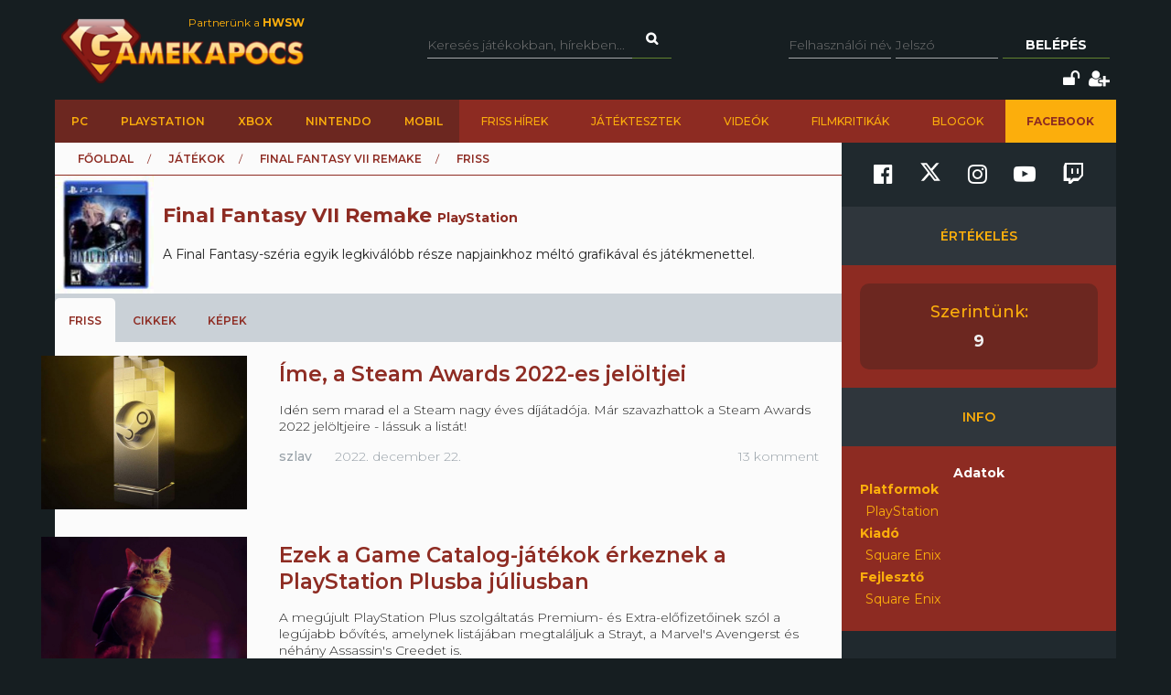

--- FILE ---
content_type: text/html; charset=utf-8
request_url: https://www.gamekapocs.hu/jatek/9360/final_fantasy_vii_remake/index/4
body_size: 12154
content:
<!DOCTYPE html>
<html xmlns="http://www.w3.org/1999/xhtml" xmlns:og="http://ogp.me/ns#" xmlns:fb="https://www.facebook.com/2008/fbml">
        <head>
        <meta http-equiv="content-type" content="text/html; charset=utf-8"/>
        <meta name="facebook-domain-verification" content="0a5xwjb61ybo8hq0ip2qvzdausolg8"/>
        <meta name="viewport" content="width=device-width, initial-scale=1.0">
        <title>4. oldal - Final Fantasy VII Remake (PlayStation) játék | Gamekapocs</title>    <!-- Default Consent Mode config -->
    <script>
        //<![CDATA[
        window.dataLayer = window.dataLayer || [];
        function gtag(){dataLayer.push(arguments);}
        gtag('consent', 'default', {
            'ad_storage': 'granted',
            'analytics_storage': 'granted',
            'functionality_storage': 'granted',
            'personalization_storage': 'granted',
            'security_storage': 'granted',
            'ad_user_data': 'granted',
            'ad_personalization': 'granted',
            'wait_for_update': 1500
        });
        gtag('consent', 'default', {
            'region': ['AT', 'BE', 'BG', 'HR', 'CY', 'CZ', 'DK', 'EE', 'FI', 'FR', 'DE', 'GR', 'HU', 'IS', 'IE', 'IT', 'LV', 'LI', 'LT', 'LU', 'MT', 'NL', 'NO', 'PL', 'PT', 'RO', 'SK', 'SI', 'ES', 'SE', 'GB', 'CH'],
            'ad_storage': 'denied',
            'analytics_storage': 'denied',
            'functionality_storage': 'denied',
            'personalization_storage': 'denied',
            'security_storage': 'denied',
            'ad_user_data': 'denied',
            'ad_personalization': 'denied',
            'wait_for_update': 1500
        });
        gtag('set', 'ads_data_redaction', true);
        gtag('set', 'url_passthrough', false);
        (function(){
            const s={adStorage:{storageName:"ad_storage",serialNumber:0},analyticsStorage:{storageName:"analytics_storage",serialNumber:1},functionalityStorage:{storageName:"functionality_storage",serialNumber:2},personalizationStorage:{storageName:"personalization_storage",serialNumber:3},securityStorage:{storageName:"security_storage",serialNumber:4},adUserData:{storageName:"ad_user_data",serialNumber:5},adPersonalization:{storageName:"ad_personalization",serialNumber:6}};let c=localStorage.getItem("__lxG__consent__v2");if(c){c=JSON.parse(c);if(c&&c.cls_val)c=c.cls_val;if(c)c=c.split("|");if(c&&c.length&&typeof c[14]!==undefined){c=c[14].split("").map(e=>e-0);if(c.length){let t={};Object.values(s).sort((e,t)=>e.serialNumber-t.serialNumber).forEach(e=>{t[e.storageName]=c[e.serialNumber]?"granted":"denied"});gtag("consent","update",t)}}}
            if(Math.random() < 0.05) {if (window.dataLayer && (window.dataLayer.some(e => e[0] === 'js' && e[1] instanceof Date) || window.dataLayer.some(e => e['event'] === 'gtm.js' && e['gtm.start'] == true ))) {document.head.appendChild(document.createElement('img')).src = "//clickiocdn.com/utr/gtag/?sid=245442";}}
        })();
        //]]>
    </script>

    <!-- Clickio Consent Main tag -->
    <script async type="text/javascript" src="//clickiocmp.com/t/consent_245442.js"></script>
        

            <script type="application/bannerData" id="adData">
                                {

                    "url" : "/jatek/9360/final_fantasy_vii_remake/index/4",
                    "id" : "/jatek/9360/final_fantasy_vii_remake/index/4",
                    "uid" : "/jatek/9360/final_fantasy_vii_remake/index/4",
                    "pageType" : "category",
                    "category" : "jatek",                    "adult" : 0,
                    "gSens" : 0,
                    "noads" : 0,
                    "locked" : 0
                 }
            </script>

            <script type="application/javascript" async>
                var debugVersion=Date.now();const admeLocalQueryString=window.location.search,admeLocalUrlParams=new URLSearchParams(admeLocalQueryString),admeLocalDebug=admeLocalUrlParams.has("admeDebug"),admeUrl="https://link.adaptivemedia.hu/adme/extra/adme",admeLink=admeLocalDebug?admeUrl+".js?v="+debugVersion:admeUrl+".min.js",admeElement=document.createElement("script");admeElement.src=admeLink,admeElement.async=true,document.head.appendChild(admeElement),admeElement.onload=()=>{console.log("adme.js loaded")},admeElement.onerror=()=>{console.log("adme.js cannot be loaded")};
            </script>


        <script src="/lib/vendor/components/jquery/jquery.min.js"></script>
        <script>jQuery.noConflict();</script>
        <meta http-equiv="Content-Type" content="text/html; charset=UTF-8" />
<meta http-equiv="Content-Language" content="hu" />
<meta name="description" content="A Final Fantasy-széria egyik legkiválóbb része napjainkhoz méltó grafikával és játékmenettel. - Final Fantasy VII Remake cikk, teszt, bemutató, végigjátszás a Gamekapocs online játékmagazinon" />
<meta name="keywords" content="" />
<script type="text/javascript" src="//ajax.googleapis.com/ajax/libs/prototype/1.7.3.0/prototype.js"></script>
<script type="text/javascript" src="//ajax.googleapis.com/ajax/libs/scriptaculous/1.8.3/scriptaculous.js?load=builder,effects"></script>
<script type="text/javascript" src="/lib/vendor/nolimits4web/swiper/dist/js/swiper.jquery.min.js"></script>
<script type="text/javascript" src="/lib/all.min.js"></script><link href="/rss/jatek/9360" rel="alternate" type="application/rss+xml" title="Final Fantasy VII Remake frissítések a Gamekapocs.hu-n" />
<link href="/css/style.css?20250121" media="screen" rel="stylesheet" type="text/css" />
<link href="https://cdnjs.cloudflare.com/ajax/libs/font-awesome/4.7.0/css/font-awesome.min.css" media="screen" rel="stylesheet" type="text/css" />
<link href="/lib/vendor/nolimits4web/swiper/dist/css/swiper.min.css" media="screen" rel="stylesheet" type="text/css" />
<link href="/rss" rel="alternate" type="application/rss+xml" title="Gamekapocs friss hírek" />
        <meta property="fb:page_id" content="41869382735"/>
        <meta name="robots" content="index, follow, all"/>
                <!-- Google Tag Manager -->
<script>

    window.dataLayer = window.dataLayer || [];
/*
    function gtag(){dataLayer.push(arguments);}

    gtag('consent', 'default', {
        'ad_storage': 'denied',
        'ad_user_data': 'denied',
        'ad_personalization': 'denied',
        'analytics_storage': 'denied',
        'personalization_storage': 'denied',
        'security_storage': 'denied',
        'functionality_storage': 'denied',
    });*/


</script>
<script>(function( w, d, s, l, i ){
        w[ l ] = w[ l ] || [];
        w[ l ].push({ 'gtm.start': new Date().getTime(), event: 'gtm.js' });
        var f = d.getElementsByTagName(s)[ 0 ],
            j = d.createElement(s), dl = l != 'dataLayer' ? '&l=' + l : '';
        j.async = true;
        j.src = 'https://www.googletagmanager.com/gtm.js?id=' + i + dl;
        f.parentNode.insertBefore(j, f);
    })(window, document, 'script', 'dataLayer', 'GTM-PLGWXFZM');</script>
<!-- End Google Tag Manager -->
<script type="text/javascript">


</script>

        <script>
            function copyCurrentLocation(){

                // Copy the text inside the text field
                navigator.clipboard.writeText(window.location);
                document.getElementById('copyCurrentLocation').innerHTML = 'Link másolva!';
                document.getElementById('copyCurrentLocation').classList = [ 'copied' ];
                setTimeout(
                    function(){
                        document.getElementById('copyCurrentLocation').innerHTML = 'Link másolása';
                        document.getElementById('copyCurrentLocation').classList = [];
                    }, 2000);

            }
        </script>

        <style>.talizman-switch{position: relative;display: inline-block;width: 44px;height: 25px;border: 1px solid #ddd;background: #52bb56;overflow: hidden}

        .talizman-switch.talizman-switch-light:not(.talizman-switch-two-state) label{background: #ccc}

        .talizman-switch:not(.talizman-switch-two-state){width: 36px;height: 20px}

        .talizman-switch:not(.talizman-switch-two-state).talizman-switch-to-label{top: 5px}

        .talizman-switch:not(.talizman-switch-two-state) label{width: 50px;height: 25px;position: relative;display: inline-block;-moz-transition: .1s all linear;-ms-transition: .1s all linear;-webkit-transition: .1s all linear;transition: .1s all linear;background: red}

        .talizman-switch:not(.talizman-switch-two-state) label:after{content: "";position: absolute;left: 0;z-index: 2;background: #fff;-moz-transition: .1s all linear;-ms-transition: .1s all linear;-webkit-transition: .1s all linear;transition: .1s all linear;top: 0;width: 17px;height: 20px}

        .talizman-switch:not(.talizman-switch-two-state) input{position: absolute;left: 0;top: 0;width: 100%;height: 100%;z-index: 5;opacity: 0;cursor: pointer}

        .talizman-switch:not(.talizman-switch-two-state) input:hover + label:after{-webkit-box-shadow: 0 2px 15px 0 rgba(0, 0, 0, .2);-moz-box-shadow: 0 2px 15px 0 rgba(0, 0, 0, .2);box-shadow: 0 2px 15px 0 rgba(0, 0, 0, .2)}

        .talizman-switch:not(.talizman-switch-two-state) input:checked + label{-moz-transform: translateX(17px);-ms-transform: translateX(17px);-webkit-transform: translateX(17px);transform: translateX(17px)}

        .talizman-switch:not(.talizman-switch-two-state) input:checked + label:after{left: 0}

        .cookiebar{color: #333;position: fixed;z-index: 2147483644;top: 0;height: 100%;left: 0;width: 100%;background: rgba(0, 0, 0, .6);-moz-transition: 1.5s all cubic-bezier(0.39, 0.575, 0.565, 1);-ms-transition: 1.5s all cubic-bezier(0.39, 0.575, 0.565, 1);-webkit-transition: 1.5s all cubic-bezier(0.39, 0.575, 0.565, 1);transition: 1.5s all cubic-bezier(0.39, 0.575, 0.565, 1)}

        .cookiebar.active{display: block !important;bottom: 0}

        .cookiebar .cookiebar-content{position: absolute;top: 50%;left: 50%;transform: translate(-50%, -50%);width: calc(100% - 16px);max-width: 700px;padding: 30px;background: #fff;border-radius: 8px;box-shadow: 0 30px 60px rgba(0, 0, 0, .3)}

        .cookiebar .cookiebar-content .cookiebar-title{text-align: center;font-size: 32px;font-weight: 300}

        .cookiebar .cookiebar-content .cookiebar-text{text-align: center;padding: 20px 0;border-top: 1px solid #eee;margin-top: 20px;margin-bottom: 20px;border-bottom: 1px solid #eee}

        .cookiebar .cookiebar-content .cookiebar-consent-type-container{display: flex;gap: 15px;padding: 20px 0;border-top: 1px solid #eee;margin-top: 20px;margin-bottom: 20px;border-bottom: 1px solid #eee;flex-direction: column}

        .cookiebar .cookiebar-content .cookiebar-consent-type-container .cookiebar-consent-type.active .cookiebar-consent-type-header .cookiebar-icon{-moz-transform: rotate(90deg);-ms-transform: rotate(90deg);-webkit-transform: rotate(90deg);transform: rotate(90deg)}

        .cookiebar .cookiebar-content .cookiebar-consent-type-container .cookiebar-consent-type .cookiebar-consent-type-header{background: #eee;padding: 10px 15px;border-radius: 5px;display: flex;cursor: pointer}

        .cookiebar .cookiebar-content .cookiebar-consent-type-container .cookiebar-consent-type .cookiebar-consent-type-header .cookiebar-icon{margin-right: 15px;-moz-transition: .1s all linear;-ms-transition: .1s all linear;-webkit-transition: .1s all linear;transition: .1s all linear;font-size: 32px;line-height: .5}

        .cookiebar .cookiebar-content .cookiebar-consent-type-container .cookiebar-consent-type .cookiebar-consent-type-header .cookiebar-consent-type-name{flex-grow: 1}

        .cookiebar .cookiebar-content .cookiebar-consent-type-container .cookiebar-consent-type .cookiebar-consent-type-header .cookiebar-consent-type-switch input{width: 20px;height: 20px;line-height: 0;margin: 0}

        .cookiebar .cookiebar-content .cookiebar-consent-type-container .cookiebar-consent-type .cookiebar-consent-type-header .talizman-switch{top: 3px}

        .cookiebar .cookiebar-content .cookiebar-consent-type-container .cookiebar-consent-type .cookiebar-consent-type-body{display: none;padding: 10px 15px}

        .cookiebar .cookiebar-content .cookiebar-button-container{text-align: center;display: flex;flex-direction: column;gap: 15px}

        .cookiebar .cookiebar-content .cookiebar-button-container .cookiebar-consent-selected-button, .cookiebar .cookiebar-content .cookiebar-button-container .cookiebar-consent-all-button{flex: 1;padding: 15px;border-radius: 5px;background-color: #881b16;color: #fab10d;text-decoration: none;-moz-transition: .1s all linear;-ms-transition: .1s all linear;-webkit-transition: .1s all linear;transition: .1s all linear}

        .cookiebar .cookiebar-content .cookiebar-button-container .cookiebar-consent-selected-button:hover, .cookiebar .cookiebar-content .cookiebar-button-container .cookiebar-consent-selected-button:focus, .cookiebar .cookiebar-content .cookiebar-button-container .cookiebar-consent-all-button:hover, .cookiebar .cookiebar-content .cookiebar-button-container .cookiebar-consent-all-button:focus{background-color: #881b16}

        .cookiebar .cookiebar-content .cookiebar-button-container .cookiebar-consent-back-button, .cookiebar .cookiebar-content .cookiebar-button-container .cookiebar-consent-privacy-button, .cookiebar .cookiebar-content .cookiebar-button-container .cookiebar-consent-edit-button{color: #666;font-size: 14px}

        .cookiebar .cookiebar-content .cookiebar-tab{display: none}

        .cookiebar .cookiebar-content .cookiebar-tab.active{display: block}</style>
    </head>
    <body>
        <!-- Google Tag Manager (noscript) -->
        <noscript>
            <iframe src="https://www.googletagmanager.com/ns.html?id=GTM-PLGWXFZM"
                height="0" width="0" style="display:none;visibility:hidden"></iframe>
        </noscript>
        <!-- End Google Tag Manager (noscript) -->
                <div id="fb-root"></div>
        <script async defer crossorigin="anonymous" src="https://connect.facebook.net/hu_HU/sdk.js#xfbml=1&version=v16.0" nonce="gjAMMIvE"></script>
        <div id="fb-root"></div>
        <div id="container">
                        
            <div id="mainwrapper" class="gk22-main-container">
                <div id="header" class="gk22-header-container slotHeader">
                    <div id="header_content" class="wrapper gk22-header-content">
                        <div id="logo" class="gk22-logo">
                            <a href="/" class="logolink img-logolink"><img src="/media/img/logo_transzparens.png" alt="Gamekapocs" title="Gamekapocs - online superkapocs magazin"/></a>
                            <a href="//www.hwsw.hu" class="nagytestverunk_hwsw gk22-hwsw-logolink" target="_blank">Partnerünk a
                                <strong>HWSW</strong></a>
                        </div>
                        <form id="searchform" action="/kereses/" method="get" class="gk22-search-form">
                            <input type="text" name="q" class="q search-form-text" placeholder="Keresés játékokban, hírekben...">
                            <input type="hidden" name="s" value="default">
                            <a href="#" class="btn fa fa-search search" onclick="$('searchform').submit()"></a>
                        </form>
                            <div id="loginbox" class="gk22-loginbox">
        <div id="loginbox_inner">
            <form action="/jatek/9360/final_fantasy_vii_remake/index/4" method="post" id="loginform">
                <div id="inputfields" class="wrapper gk22-login-form">
                    <input type="text" name="gk_username" value="" class="input gk22-login-input" placeholder="Felhasználói név"/>
                    <input type="password" name="gk_password" value="" class="input gk22-login-input" id="login_password" placeholder="Jelszó"/>
                    <a href="#" class="btn gk22-submit-btn" onclick="$('loginform').submit()">Belépés</a>
                    <input type="submit" style="display: none">
                </div>
                                <div class="gk22-icons">
                    <input class="gk22-hidden-item" type="checkbox" name="autologin" value="1" id="autologin"/>
                    <label class="gk22-hidden-item" for="autologin">Emlékezzen rám</label>
                    <a href="/regisztracio/elfelejtettjelszo" class="fa fa-unlock" title="Elfelejtett jelszó"></a>
                    <a href="/regisztracio" class="fa fa-user-plus" title="Regisztráció"></a>
                </div>
            </form>
        </div>
    </div>
                    </div>
                    <div id="topmenu" class="gk22-topmenu-item">
    <div class="topmenu--container gk22-topmenu-item-container">
        <div class="topmenu--search gk22-topmenu-item-search">
            <a href="#" onclick="Effect.ScrollTo('container', { duration:'0.3', offset:-20 });return false;" class="topmenu--search-logo gk22-fixmenu-logo"></a>
            <form id="fixed-search" class="gk22-search-form" action="/kereses/" method="get">
                <input type="text" name="q" class="q search-form-text" value="Keress a kedvenc játékodra itt" onclick="if (this.value=='Keress a kedvenc játékodra itt'){this.value=''
}" onblur="if (this.value==''){this.value='Keress a kedvenc játékodra itt'
}">
                <input type="hidden" name="s" value="sticky">
                <a href="javascript:;" class="fa fa-search search" onclick="if($('fixed-search').q.value != '' &amp;&amp; $('fixed-search').q.value!='Keress a kedvenc játékodra itt'){$('fixed-search').submit();
}return false;"></a>
            </form>
        </div>
        <ul class="topmenu topmenu--platforms gk22-topmenu-main-items">
            <li><a class="" href="/PC" onclick="ga('send', 'event', 'felso menu', 'platformok', 'PC');">PC</a></li>
            <li><a class="" href="/ps" onclick="ga('send', 'event', 'felso menu', 'platformok', 'PlayStation (gyűjtő)');">PlayStation</a></li>
            <li><a class="" href="/xbox" onclick="ga('send', 'event', 'felso menu', 'platformok', 'Xbox (gyűjtő)');">Xbox</a></li>
            <li><a class="" href="/nintendo" onclick="ga('send', 'event', 'felso menu', 'platformok', 'Nintendo (gyűjtő)');">Nintendo</a></li>
            <li><a class="" href="/Mobil" onclick="ga('send', 'event', 'felso menu', 'platformok', 'Mobil');">Mobil</a></li>
        </ul>
        <ul class="topmenu topmenu--site gk22-topmenu-submain-items">
            <li><a href="/hirek" onclick="ga('send', 'event', 'felso menu', 'Friss hirek');">Friss hírek</a></li>
            <li><a href="/cikkek" onclick="ga('send', 'event', 'felso menu', 'Játéktesztek');">Játéktesztek</a></li>
            <li><a href="/videok" onclick="ga('send', 'event', 'felso menu', 'Videók');">Videók</a></li>
            <li><a href="/cooltura" onclick="ga('send', 'event', 'felso menu', 'Filmkritikák');">Filmkritikák</a></li>
            <li><a href="/kozosseg/blogok" onclick="ga('send', 'event', 'felso menu', 'Blogok');">Blogok</a></li>
                            <li class="gk22-active-item"><a href="https://www.facebook.com/gamekapocs" onclick="ga('send', 'event', 'felso menu', '<strong>Facebook</strong>');"><strong>Facebook</strong></a></li>
                    </ul>
    </div>
</div>
                    <div class="gk22-mobile-menu">
    <a href="/" class="topmenu--search-logo gk22-fixmenu-logo">Gamekapocs főoldal</a>

    <a href="javascript:void(0);" class="gk22-hamburger-icon" onclick="myFunction(1)">
        <i class="fa fa-bars"></i>
    </a>
    <a href="javascript:void(0);" class="gk22-profile-icon" onclick="myFunction()">
        <i class="fa fa-user"></i>
    </a>

    <div class="gk22-clear"></div>

    <ul id="gk22-mobile-menu-items">
        <li>
            <form id="mobile-search" class="gk22-search-form" action="/kereses/" method="get">
                <input type="text" name="q" class="q search-form-text" value="Keress a kedvenc játékodra itt" onclick="if (this.value=='Keress a kedvenc játékodra itt'){this.value=''    }" onblur="if (this.value==''){this.value='Keress a kedvenc játékodra itt'    }">
                <input type="hidden" name="s" value="sticky">
                <a href="javascript:;" class="fa fa-search search" onclick="if($('mobile-search').q.value != '' &amp;&amp; $('mobile-search').q.value!='Keress a kedvenc játékodra itt'){$('mobile-search').submit();    }return false;"></a>
            </form>
        </li>
        <li><a class="" href="/PC" onclick="ga('send', 'event', 'felso menu', 'platformok', 'PC');">PC</a></li>
        <li><a class="" href="/ps" onclick="ga('send', 'event', 'felso menu', 'platformok', 'PlayStation (gyűjtő)');">PlayStation</a></li>
        <li><a class="" href="/xbox" onclick="ga('send', 'event', 'felso menu', 'platformok', 'Xbox (gyűjtő)');">Xbox</a></li>
        <li><a class="" href="/nintendo" onclick="ga('send', 'event', 'felso menu', 'platformok', 'Nintendo (gyűjtő)');">Nintendo</a></li>
        <li><a class="" href="/Mobil" onclick="ga('send', 'event', 'felso menu', 'platformok', 'Mobil');">Mobil</a></li>
        <li><a href="/hirek" onclick="ga('send', 'event', 'felso menu', 'Friss hirek');">Friss hírek</a></li>
        <li><a href="/cikkek" onclick="ga('send', 'event', 'felso menu', 'Játéktesztek');">Játéktesztek</a></li>
        <li><a href="/videok" onclick="ga('send', 'event', 'felso menu', 'Videók');">Videók</a></li>
        <li><a href="/cooltura" onclick="ga('send', 'event', 'felso menu', 'Filmkritikák');">Filmkritikák</a></li>
        <li><a href="/kozosseg/blogok" onclick="ga('send', 'event', 'felso menu', 'Blogok');">Blogok</a></li>
                    <li><a href="https://www.facebook.com/gamekapocs" onclick="ga('send', 'event', 'felso menu', '<strong>Facebook</strong>');"><strong>Facebook</strong></a></li>
            </ul>
    <div id="gk22-mobile-profile">

                    <div id="loginbox" class="gk22-loginbox">
                <div id="loginbox_inner">
                    <form action="/jatek/9360/final_fantasy_vii_remake/index/4" method="post" id="loginformmobile">
                        <div class="wrapper gk22-login-form gk22-login-form-mobile">
                            <input type="text" name="gk_username" value="" class="input gk22-login-input" placeholder="Felhasználói név"/>
                            <input type="password" name="gk_password" value="" class="input gk22-login-input" id="login_password" placeholder="Jelszó"/>
                            <a href="#" class="btn gk22-submit-btn" onclick="$('loginformmobile').submit()"><i class="fa fa-check"></i></a>
                            <input type="submit" style="display: none">
                        </div>
                                                <div class="gk22-icons">
                            <input class="gk22-hidden-item" type="checkbox" name="autologin" value="1" id="autologin"/>
                            <label class="gk22-hidden-item" for="autologin">Emlékezzen rám</label>
                            <a href="/regisztracio/elfelejtettjelszo" class="fa fa-unlock" title="Elfelejtett jelszó"></a>
                            <a href="/regisztracio" class="fa fa-user-plus" title="Regisztráció"></a>
                        </div>
                    </form>
                </div>
            </div>
        
    </div>

    <script>
        function myFunction( element = 0 ){
            let menu = document.getElementById("gk22-mobile-menu-items");
            let profile = document.getElementById("gk22-mobile-profile");

            if( element === 1 ){

                profile.style[ 'max-height' ] = "0";
                if( menu.style[ 'max-height' ] === "500px" ){
                    menu.style[ 'max-height' ] = "0";
                }
                else{
                    menu.style[ 'max-height' ] = "500px";
                }
            }
            else{

                menu.style[ 'max-height' ] = "0";
                if( profile.style[ 'max-height' ] === "500px" ){
                    profile.style[ 'max-height' ] = "0";
                }
                else{
                    profile.style[ 'max-height' ] = "500px";
                }
            }
        }
    </script>

    <div class="gk22-clear"></div>
</div>

                </div>
                <div id="contentwrapper">
                                                            <div id="gamekapocs.hu_leaderboard_superleaderboard_billboard_pushdown"></div>
                    
                    <div class="w960 gk22-content-container gk22-main-container">
    <div id="content" class="gk22-main-content gk22-blog-content slotDoubleColumn">
        <div id="breadcrumb" class="gk22-breadcrumb-menu">
            <ul>
                <li><a href="/">Főoldal</a></li>
                <li><a href="/cikkek">Játékok</a></li>
                <li><a href="/jatek/9360/final_fantasy_vii_remake">Final Fantasy VII Remake</a></li>
                <li>Friss</li>
            </ul>
        </div>
        <div id="game_header">
            <div class="wrapper">
                <div id="boxshot"><a href="/jatek/9360/final_fantasy_vii_remake"><img title="Final Fantasy VII Remake" alt="" src="/media/boxshots/9/9360.jpg"></a></div>
                <div id="info">
                    <h1>Final Fantasy VII Remake <span class="platform">PlayStation</span></h1>
                    <div id="description">
                        A Final Fantasy-széria egyik legkiválóbb része napjainkhoz méltó grafikával és játékmenettel.                                          </div>
                </div>
            </div>
        </div>
        <div id="tabmenu">
            <ul>
                                <li class="selected">
                    <a href="/jatek/9360/final_fantasy_vii_remake/friss">Friss</a><div></div>
                </li>
                                <li>
                    <a href="/jatek/9360/final_fantasy_vii_remake/cikkek">Cikkek</a><div></div>
                </li>
                                <li>
                    <a href="/jatek/9360/final_fantasy_vii_remake/galeria">K&eacute;pek</a><div></div>
                </li>
                            </ul>
        </div>
    <div id="activity_feed" class="gk22-activity-feed slotDoubleColumn">
        <div style="display:none">1671721200</div>
        <div class="activity big icon_news activity_gkposts gk22-activity-big-icon-news">
            <div class="picture gk22-article-img"><a href="/hir/77471/ime_a_steam_awards_2022_es_jeloltjei"><img title="Íme, a Steam Awards 2022-es jelöltjei" alt="" src="/media/hirek/S/steamawards_600.jpg"></a></div>            <div class="right gk22-text">
                <h2><a href="/hir/77471/ime_a_steam_awards_2022_es_jeloltjei">Íme, a Steam Awards 2022-es jelöltjei</a></h2>
                <div class="lead gk22-lead">
                    Idén sem marad el a Steam nagy éves díjátadója. Már szavazhattok a Steam Awards 2022 jelöltjeire - lássuk a listát!                    <ul class="info gk22-info">
                    <li class="nick gk22-nick"><a href="/tag/szlav">szlav</a></li>
                    <li class="timestamp">2022. december 22.</li>
                                        <li class="komment"><a href="/hir/77471/ime_a_steam_awards_2022_es_jeloltjei#comments">13 komment</a></li>
                                        </ul>
                </div>
            </div>
        </div>
        <div style="display:none">1657732800</div>
        <div class="activity big icon_news activity_gkposts gk22-activity-big-icon-news">
            <div class="picture gk22-article-img"><a href="/hir/75782/ezek_a_game_catalog_jatekok_erkeznek_a_playstation_plusba_juliusban"><img title="Ezek a Game Catalog-játékok érkeznek a PlayStation Plusba júliusban" alt="" src="/media/hirek/S/stray_600.jpg"></a></div>            <div class="right gk22-text">
                <h2><a href="/hir/75782/ezek_a_game_catalog_jatekok_erkeznek_a_playstation_plusba_juliusban">Ezek a Game Catalog-játékok érkeznek a PlayStation Plusba júliusban</a></h2>
                <div class="lead gk22-lead">
                    A megújult PlayStation Plus szolgáltatás Premium- és Extra-előfizetőinek szól a legújabb bővítés, amelynek listájában megtaláljuk a Strayt, a Marvel's Avengerst és néhány Assassin's Creedet is.                    <ul class="info gk22-info">
                    <li class="nick gk22-nick"><a href="/tag/gorien">gorien</a></li>
                    <li class="timestamp">2022. július 13.</li>
                                        <li class="komment"><a href="/hir/75782/ezek_a_game_catalog_jatekok_erkeznek_a_playstation_plusba_juliusban#comments">4 komment</a></li>
                                        </ul>
                </div>
            </div>
        </div>
        <div style="display:none">1657279569</div>
        <div class="activity big icon_news activity_gkposts gk22-activity-big-icon-news">
            <div class="picture gk22-article-img"><a href="/hir/75735/kiszivarogtak_a_ps_plus_extra_es_premium_juliusi_jatekai"><img title="Kiszivárogtak a PS Plus Extra és Premium júliusi játékai" alt="" src="/media/hirek/P/psplus_600.jpg"></a></div>            <div class="right gk22-text">
                <h2><a href="/hir/75735/kiszivarogtak_a_ps_plus_extra_es_premium_juliusi_jatekai">Kiszivárogtak a PS Plus Extra és Premium júliusi játékai</a></h2>
                <div class="lead gk22-lead">
                    A ResetEra fórumon bukkant fel egy lista, amely állítólag azon játékokat tartalmazza, melyek júliusban bekerülnek a PS Plus Extra- és a PS Plus Premium-előfizetések játékkönyvtárába.                    <ul class="info gk22-info">
                    <li class="nick gk22-nick"><a href="/tag/rangerfox">RangerFox</a></li>
                    <li class="timestamp">2022. július  8.</li>
                                        <li class="komment"><a href="/hir/75735/kiszivarogtak_a_ps_plus_extra_es_premium_juliusi_jatekai#comments">11 komment</a></li>
                                        </ul>
                </div>
            </div>
        </div>
        <div style="display:none">1655451568</div>
        <div class="activity big icon_news activity_gkposts gk22-activity-big-icon-news">
            <div class="picture gk22-article-img"><a href="/hir/75515/crisis_core_ever_crisis_es_mas_finomsagok_a_final_fantasy_vii_streamjerol"><img title="Crisis Core, Ever Crisis és más finomságok a Final Fantasy VII streamjéről" alt="" src="/media/hirek/F/finalfantasy7remake_uj_600.jpg"></a></div>            <div class="right gk22-text">
                <h2><a href="/hir/75515/crisis_core_ever_crisis_es_mas_finomsagok_a_final_fantasy_vii_streamjerol">Crisis Core, Ever Crisis és más finomságok a Final Fantasy VII streamjéről</a></h2>
                <div class="lead gk22-lead">
                    Nem volt túl hosszú a Final Fantasy VII huszonötödik születésnapját ünneplő adás, a Square Enix azonban egyetlen pillanatot sem vesztegetett el. Lássuk a bejelentéseket!                    <ul class="info gk22-info">
                    <li class="nick gk22-nick"><a href="/tag/szlav">szlav</a></li>
                    <li class="timestamp">2022. június 17.</li>
                                        <li class="komment"><a href="/hir/75515/crisis_core_ever_crisis_es_mas_finomsagok_a_final_fantasy_vii_streamjerol#comments">nincs még komment</a></li>
                                        </ul>
                </div>
            </div>
        </div>
        <div style="display:none">1655447421</div>
        <div class="activity big icon_news activity_gkposts gk22-activity-big-icon-news">
            <div class="picture gk22-article-img"><a href="/hir/75513/bemutatkozott_a_final_fantasy_vii_remake_folytatasa"><img title="Bemutatkozott a Final Fantasy VII Remake folytatása" alt="" src="/media/hirek/F/finalfantasy7remake_600.jpg"></a></div>            <div class="right gk22-text">
                <h2><a href="/hir/75513/bemutatkozott_a_final_fantasy_vii_remake_folytatasa">Bemutatkozott a Final Fantasy VII Remake folytatása</a></h2>
                <div class="lead gk22-lead">
                    Hosszas várakozást követően végre bemutatkozott a Final Fantasy VII Remake második nagy felvonása, a Final Fantasy VII Rebirth. Már azt is tudjuk, hogy mikor folytathatjuk Cloud legendás kalandját.                    <ul class="info gk22-info">
                    <li class="nick gk22-nick"><a href="/tag/szlav">szlav</a></li>
                    <li class="timestamp">2022. június 17.</li>
                                        <li class="komment"><a href="/hir/75513/bemutatkozott_a_final_fantasy_vii_remake_folytatasa#comments">2 komment</a></li>
                                        </ul>
                </div>
            </div>
        </div>
        <div style="display:none">1654931040</div>
        <div class="activity big icon_news activity_gkposts gk22-activity-big-icon-news">
            <div class="picture gk22-article-img"><a href="/hir/75420/jovo_heten_tartjak_a_final_fantasy_vii_szulinapi_streamjet"><img title="Jövő héten tartják a Final Fantasy VII szülinapi streamjét" alt="" src="/media/hirek/F/finalfantasy7remake_600.jpg"></a></div>            <div class="right gk22-text">
                <h2><a href="/hir/75420/jovo_heten_tartjak_a_final_fantasy_vii_szulinapi_streamjet">Jövő héten tartják a Final Fantasy VII szülinapi streamjét</a></h2>
                <div class="lead gk22-lead">
                    Ahogy arra már utaltak a készítők, júniusban hallunk majd a Final Fantasy VII felől is, a minap pedig pontosítottak a várható eseményeken: jövő héten tartanak majd egy szülinapi streamet a játéknak.                    <ul class="info gk22-info">
                    <li class="nick gk22-nick"><a href="/tag/fojesz">fojesz</a></li>
                    <li class="timestamp">2022. június 11.</li>
                                        <li class="komment"><a href="/hir/75420/jovo_heten_tartjak_a_final_fantasy_vii_szulinapi_streamjet#comments">nincs még komment</a></li>
                                        </ul>
                </div>
            </div>
        </div>
        <div style="display:none">1652887020</div>
        <div class="activity big icon_news activity_gkposts gk22-activity-big-icon-news">
            <div class="picture gk22-article-img"><a href="/hir/75131/juniusban_a_final_fantasy_vii_kapcsan_is_kapunk_hireket"><img title="Júniusban a Final Fantasy VII kapcsán is kapunk híreket" alt="" src="/media/hirek/F/finalfantasy7remake_600.jpg"></a></div>            <div class="right gk22-text">
                <h2><a href="/hir/75131/juniusban_a_final_fantasy_vii_kapcsan_is_kapunk_hireket">Júniusban a Final Fantasy VII kapcsán is kapunk híreket</a></h2>
                <div class="lead gk22-lead">
                    Miközben a Final Fantasy XVI következő kedvcsinálójára várunk, ne feledkezzünk meg arról, hogy a Square Enix gőzerővel hegeszti a Final Fantasy VII Remake második részét is - ki tudja, talán ez is bemutatkozik hamarosan!                    <ul class="info gk22-info">
                    <li class="nick gk22-nick"><a href="/tag/fojesz">fojesz</a></li>
                    <li class="timestamp">2022. május 18.</li>
                                        <li class="komment"><a href="/hir/75131/juniusban_a_final_fantasy_vii_kapcsan_is_kapunk_hireket#comments">2 komment</a></li>
                                        </ul>
                </div>
            </div>
        </div>
        <div style="display:none">1652453700</div>
        <div class="activity big icon_news activity_gkposts gk22-activity-big-icon-news">
            <div class="picture gk22-article-img"><a href="/hir/75081/a_final_fantasy_xiv_segitette_ki_a_square_enix_beveteleit"><img title="A Final Fantasy XIV segítette ki a Square Enix bevételeit" alt="" src="/media/hirek/F/finalfantasyxiv_endwalker_600.jpg"></a></div>            <div class="right gk22-text">
                <h2><a href="/hir/75081/a_final_fantasy_xiv_segitette_ki_a_square_enix_beveteleit">A Final Fantasy XIV segítette ki a Square Enix bevételeit</a></h2>
                <div class="lead gk22-lead">
                    A Square Enix is nyilvánosságra hozta az elmúlt évet érintő pénzügyi jelentését, amelyből az derül ki, hogy míg a Final Fantasy XIV szárnyalt, más játékainak eladásai hanyatlottak.                    <ul class="info gk22-info">
                    <li class="nick gk22-nick"><a href="/tag/gorien">gorien</a></li>
                    <li class="timestamp">2022. május 13.</li>
                                        <li class="komment"><a href="/hir/75081/a_final_fantasy_xiv_segitette_ki_a_square_enix_beveteleit#comments">nincs még komment</a></li>
                                        </ul>
                </div>
            </div>
        </div>
        <div style="display:none">1643702400</div>
        <div class="activity big icon_news activity_gkposts gk22-activity-big-icon-news">
            <div class="picture gk22-article-img"><a href="/hir/74021/iden_ujra_hallunk_a_final_fantasy_vii_remake_felol"><img title="Idén újra hallunk a Final Fantasy VII Remake felől" alt="" src="/media/hirek/F/finalfantasyvii_remake_boxart.jpg"></a></div>            <div class="right gk22-text">
                <h2><a href="/hir/74021/iden_ujra_hallunk_a_final_fantasy_vii_remake_felol">Idén újra hallunk a Final Fantasy VII Remake felől</a></h2>
                <div class="lead gk22-lead">
                    Idén ünnepli a Square Enix a Final Fantasy VII huszonötödik születésnapját, az ennek apropóján tartott livestream alapján pedig a terv az, hogy az év folyamán a remake második részét is bemutatják majd.                    <ul class="info gk22-info">
                    <li class="nick gk22-nick"><a href="/tag/fojesz">fojesz</a></li>
                    <li class="timestamp">2022. február  1.</li>
                                        <li class="komment"><a href="/hir/74021/iden_ujra_hallunk_a_final_fantasy_vii_remake_felol#comments">4 komment</a></li>
                                        </ul>
                </div>
            </div>
        </div>
        <div style="display:none">1639993620</div>
        <div class="activity big icon_news activity_gkposts gk22-activity-big-icon-news">
            <div class="picture gk22-article-img"><a href="/hir/73668/final_fantasy_vii_frissitheto_lesz_a_ps_plus_valtozat"><img title="Final Fantasy VII - frissíthető lesz a PS Plus-változat" alt="" src="/media/hirek/F/finalfantasyviiremake_ujabb2.jpg"></a></div>            <div class="right gk22-text">
                <h2><a href="/hir/73668/final_fantasy_vii_frissitheto_lesz_a_ps_plus_valtozat">Final Fantasy VII - frissíthető lesz a PS Plus-változat</a></h2>
                <div class="lead gk22-lead">
                    Noha márciusban a Final Fantasy VII Remake-et is hozzácsapták a PlayStation Plus játékaihoz, a játékosoknak szomorúan kellett tudomásul venniük, hogy az ingyenes letöltéssel élők nem frissíthetik a címet a next-gen verzióra. A héten ez megváltozik.                    <ul class="info gk22-info">
                    <li class="nick gk22-nick"><a href="/tag/fojesz">fojesz</a></li>
                    <li class="timestamp">2021. december 20.</li>
                                        <li class="komment"><a href="/hir/73668/final_fantasy_vii_frissitheto_lesz_a_ps_plus_valtozat#comments">6 komment</a></li>
                                        </ul>
                </div>
            </div>
        </div>
    </div>

<div class="pagination">
    <ul>
	<li class="left">
<a href="/jatek/9360/final_fantasy_vii_remake/index/3">
<i class='fa fa-caret-left'></i>
</a>
	</li>

	<li class="">
<a href="/jatek/9360/final_fantasy_vii_remake/index/1">
1
</a>
	</li>

	<li class="">
<a href="/jatek/9360/final_fantasy_vii_remake/index/2">
2
</a>
	</li>

	<li class="">
<a href="/jatek/9360/final_fantasy_vii_remake/index/3">
3
</a>
	</li>

	<li class="selected">

4

	</li>

	<li class="">
<a href="/jatek/9360/final_fantasy_vii_remake/index/5">
5
</a>
	</li>

	<li class="">
<a href="/jatek/9360/final_fantasy_vii_remake/index/6">
6
</a>
	</li>

	<li class="">
<a href="/jatek/9360/final_fantasy_vii_remake/index/7">
7
</a>
	</li>

	<li class="">
<a href="/jatek/9360/final_fantasy_vii_remake/index/8">
8
</a>
	</li>

	<li class="">
<a href="/jatek/9360/final_fantasy_vii_remake/index/9">
9
</a>
	</li>

	<li class="">
<a href="/jatek/9360/final_fantasy_vii_remake/index/10">
10
</a>
	</li>

	<li class="right">
<a href="/jatek/9360/final_fantasy_vii_remake/index/5">
<i class='fa fa-caret-right'></i>
</a>
	</li>

    </ul>
    <div class="clear"></div>
</div>

        <div class="bottom-social-media-block">
            <div class="social-media-text-block">
                Kövess minket social media felületeinken is!
            </div>
            <div class="social-media-icon-block">
                <div class="social-media-icon-grid">
                    <a href="https://www.facebook.com/gamekapocs" target="_blank"><svg xmlns="http://www.w3.org/2000/svg" viewBox="0 0 512 512"><path d="M504 256C504 119 393 8 256 8S8 119 8 256c0 123.78 90.69 226.38 209.25 245V327.69h-63V256h63v-54.64c0-62.15 37-96.48 93.67-96.48 27.14 0 55.52 4.84 55.52 4.84v61h-31.28c-30.8 0-40.41 19.12-40.41 38.73V256h68.78l-11 71.69h-57.78V501C413.31 482.38 504 379.78 504 256z"/></svg></a>
                    <a href="https://www.twitter.com/Gamekapocs" target="_blank"><svg xmlns="http://www.w3.org/2000/svg" viewBox="0 0 512 512"><!--! Font Awesome Pro 6.4.2 by @fontawesome - https://fontawesome.com License - https://fontawesome.com/license (Commercial License) Copyright 2023 Fonticons, Inc. --><path d="M389.2 48h70.6L305.6 224.2 487 464H345L233.7 318.6 106.5 464H35.8L200.7 275.5 26.8 48H172.4L272.9 180.9 389.2 48zM364.4 421.8h39.1L151.1 88h-42L364.4 421.8z"/></svg></a>
                    <a href="https://www.instagram.com/gamekapocs_insta" target="_blank"><i class="fa fa-instagram"></i></a>
                    <a href="https://www.youtube.com/@gamekapocs" target="_blank"><i class="fa fa-youtube-play"></i></a>
                    <a href="https://www.twitch.tv/gamekapocs" target="_blank"><i class="fa fa-twitch"></i></a>
                </div>
            </div>
        </div>
        </div>

<div id="sidebar" class="gk22-sidebar slotSingleColumn">
    	<div class="block" style="">
        <div class="sidebar-social-media-block">
            <a href="https://www.facebook.com/gamekapocs" target="_blank"><i class="fa fa-facebook-official"></i></a>
            <a href="https://www.twitter.com/Gamekapocs" target="_blank"><svg xmlns="http://www.w3.org/2000/svg" viewBox="0 0 512 512"><!--! Font Awesome Pro 6.4.2 by @fontawesome - https://fontawesome.com License - https://fontawesome.com/license (Commercial License) Copyright 2023 Fonticons, Inc. --><path d="M389.2 48h70.6L305.6 224.2 487 464H345L233.7 318.6 106.5 464H35.8L200.7 275.5 26.8 48H172.4L272.9 180.9 389.2 48zM364.4 421.8h39.1L151.1 88h-42L364.4 421.8z"/></svg></a>
            <a href="https://www.instagram.com/gamekapocs_insta" target="_blank"><i class="fa fa-instagram"></i></a>
            <a href="https://www.youtube.com/@gamekapocs" target="_blank"><i class="fa fa-youtube-play"></i></a>
            <a href="https://www.twitch.tv/gamekapocs" target="_blank"><i class="fa fa-twitch"></i></a>
        </div>
        
	</div>

	<div class="block red bottomradius" style="">
<div class="title_red">Értékelés</div>
<div id="scores">
    <div class="wrapper">
	<div id="score_gk">
	    <h2 class="">Szerintünk:</h2>
	    <div class="number">9</div>
	</div>
    </div>
</div>
<div class="title_red">Info</div>
    <div id="gamestat">
	<div class="wrapper">
	    <div class="info">
	    <div class="whitetitle">Adatok</div>
			    <dl>
		<dt>Platformok</dt>
		<dd>PlayStation</dd>
	    </dl>
			    <dl>
		<dt>Kiadó</dt>
		<dd>Square Enix</dd>
	    </dl>
	    <dl class="padbottom">
		<dt>Fejlesztő</dt>
		<dd>Square Enix</dd>
	    </dl>
	</div>
    </div>
</div>

	</div>

	<div class="block" style="">


	</div>



</div>

<div class="clear"></div>
</div>

                </div>
            </div>
            <div id="footer" class="gk22-footer">
                <div id="quick_links" class="gk22-quick-links">
    <ul class="main_ul gk22-main-ul">
    <li class="ql_block gk22-ql-block"><div class="ql_navigation">Navigáció</div>
        <ul class="gk22-ql-block-item">
        <li><a href="/hirek">Hírek</a></li>
        <li><a href="/cikkek">Játéktesztek</a></li>
        <li><a href="/cooltura/friss">Filmajánlók</a></li>
        <li><a href="/tagok">Felhasználók</a></li>
        <li><a href="/cikkek/archivum/a">Cikkek A-Z</a></li>
        <li><a href="/jatekok">Játékok A-Z</a></li>
        </ul>
    </li>
    <li class="ql_block gk22-ql-block"><div class="ql_platforms">Platformok</div>
        <ul class="gk22-ql-block-item">
        <li><a href="/PC">PC</a></li>
        <li><a href="/ps">PlayStation</a></li>
        <li><a href="/xbox">Xbox</a></li>
        <li><a href="/nintendo">Nintendo</a></li>
        <li><a href="/Mobil">Mobil</a></li>
        </ul>
    </li>
    <li class="ql_block gk22-ql-block"><div class="ql_network">Network</div>
        <ul class="gk22-ql-block-item">
        <li><a href="//www.hwsw.hu" target="_blank">HWSW</a></li>
        <li><a href="//www.hup.hu" target="_blank">HUP</a></li>
        <li><a href="//www.facebook.com/gamekapocs" target="_blank">Facebook csoport</a></li>
        <li><a href="//www.konzolstudio.hu" target="_blank">Konzol Stúdió</a></li>
        </ul>
    </li>
    <li class="ql_block gk22-ql-block ql_last"><div class="ql_services">Szolgáltatások</div>
        <ul class="gk22-ql-block-item">
        <li><a href="/segitseg">Segítség</a></li>
        <li><a href="/rss" class="rss">RSS</a></li>
        </ul>
    </li>
    </ul>
</div>

<div class="blue_links gk22-blue-links">
    <a href="/impresszum">Impresszum</a>
    <a href="/szabalyzatok">GYIK & Szabályzatok</a>
    <a href="/adatvedelem">Adatvédelem</a>
    <a href="mailto:hibabejelentes@gamekapocs.hu">Hibabejelentés</a>
    <a href="mailto:lengyel.zoltan@esport1.hu">Hirdetőknek</a>
    <!-- <a href="https://www.gamekapocs.hu/media/gamekapocs_medaajanlat_25.pdf" target="_blank"> Médiaajánlat / Media Kit</a>-->
</div>

<div class="disclaimer gk22-disclaimer">
    <div class="inner">
    <div id="gmedia"><a href="//www.gmedia.hu/" target="_blank" title="Gmedia prémium hirdetési hálózat"></a></div>
    2000-2026 &copy; Gamekapocs - Minden jog fenntartva!<br />
    Az oldalon publikált összes cikk, kép, egyéb tartalom a Gamekapocs.hu tulajdona,<br />
    felhasználásuk csak az eredeti forrás pontos, látható megjelölésével történhet!
    </div>
</div>
            </div>
        </div>

                
                <script type="text/javascript">
            delete Object.prototype.toJSON;
            delete Array.prototype.toJSON;
            delete Hash.prototype.toJSON;
            delete String.prototype.toJSON;
        </script>

        <div id="gallery-fullscreen">
            <div class="fullscreen-swiper-container-outer"></div>
        </div>

        
        <script type="application/ld+json">
            {
                "@context": "http://schema.org",
                "@type": "Organization",
                "url": "https://www.gamekapocs.hu",
    "logo": "https://www.gamekapocs.hu/media/img/logo_transzparens.png",
    "sameAs" : [
        "https://www.facebook.com/gamekapocs",
        "https://www.twitter.com/gamekapocs"
    ]
}


        </script>
        <script type="application/ld+json">
            {
                "@context": "http://schema.org",
                "@type": "WebSite",
                "url": "https://www.gamekapocs.hu",
    "potentialAction": {
        "@type": "SearchAction",
        "target": "https://www.gamekapocs.hu/kereses?q={search_term_string}&s=default",
        "query-input": "required name=search_term_string"
    }
}


        </script>
                <script>


            const pSBC = ( p, c0, c1, l ) => {
                let r, g, b, P, f, t, h, i = parseInt, m = Math.round, a = typeof (c1) == "string";
                if( typeof (p) != "number" || p < -1 || p > 1 || typeof (c0) != "string" || (c0[ 0 ] != 'r' && c0[ 0 ] != '#') || (c1 && !a) ){
                    return null;
                }
                if( !this.pSBCr ){
                    this.pSBCr = ( d ) => {
                        let n = d.length, x = {};
                        if( n > 9 ){
                            [ r, g, b, a ] = d = d.split(","), n = d.length;
                            if( n < 3 || n > 4 ){
                                return null;
                            }
                            x.r = i(r[ 3 ] == "a" ? r.slice(5) : r.slice(4)), x.g = i(g), x.b = i(b), x.a = a ? parseFloat(a) : -1
                        }
                        else{
                            if( n == 8 || n == 6 || n < 4 ){
                                return null;
                            }
                            if( n < 6 ){
                                d = "#" + d[ 1 ] + d[ 1 ] + d[ 2 ] + d[ 2 ] + d[ 3 ] + d[ 3 ] + (n > 4 ? d[ 4 ] + d[ 4 ] : "");
                            }
                            d = i(d.slice(1), 16);
                            if( n == 9 || n == 5 ){
                                x.r = d >> 24 & 255, x.g = d >> 16 & 255, x.b = d >> 8 & 255, x.a = m((d & 255) / 0.255) / 1000;
                            }
                            else{
                                x.r = d >> 16, x.g = d >> 8 & 255, x.b = d & 255, x.a = -1
                            }
                        }
                        return x
                    };
                }
                h = c0.length > 9, h = a ? c1.length > 9 ? true : c1 == "c" ? !h : false : h, f = this.pSBCr(c0), P = p < 0, t = c1 && c1 != "c" ? this.pSBCr(c1) : P ? {
                    r: 0,
                    g: 0,
                    b: 0,
                    a: -1
                } : { r: 255, g: 255, b: 255, a: -1 }, p = P ? p * -1 : p, P = 1 - p;
                if( !f || !t ){
                    return null;
                }
                if( l ){
                    r = m(P * f.r + p * t.r), g = m(P * f.g + p * t.g), b = m(P * f.b + p * t.b);
                }
                else{
                    r = m((P * f.r ** 2 + p * t.r ** 2) ** 0.5), g = m((P * f.g ** 2 + p * t.g ** 2) ** 0.5), b = m((P * f.b ** 2 + p * t.b ** 2) ** 0.5);
                }
                a = f.a, t = t.a, f = a >= 0 || t >= 0, a = f ? a < 0 ? t : t < 0 ? a : a * P + t * p : 0;
                if( h ){
                    return "rgb" + (f ? "a(" : "(") + r + "," + g + "," + b + (f ? "," + m(a * 1000) / 1000 : "") + ")";
                }
                else{
                    return "#" + (4294967296 + r * 16777216 + g * 65536 + b * 256 + (f ? m(a * 255) : 0)).toString(16).slice(1, f ? undefined : -2)
                }
            }

            jQuery(document).find('a').mouseenter(function( e ){
                jQuery(this).css('color', pSBC(-0.6, jQuery(this).css('color')));
            });
            jQuery(document).find('a').mouseleave(function(){
                this.style.color = null;
            });

            jQuery(document).find('input[type="submit"]').mouseenter(function( e ){
                jQuery(this).css('color', pSBC(-0.6, jQuery(this).css('color')));
            });
            jQuery(document).find('input[type="submit"]').mouseleave(function(){
                this.style.color = null;
            });
/*
            if( window.localStorage.getItem('consentGrantedNew') ){

                if( window.localStorage.getItem('makertingConsentGranted') ){

                    window.localStorage.setItem('ad_storage', 'granted');
                    window.localStorage.setItem('analytics_storage', 'granted');
                    window.localStorage.setItem('ad_user_data', 'granted');
                    window.localStorage.setItem('ad_personalization', 'granted');
                    //window.localStorage.setItem('personalization_storage', 'granted');
                    //window.localStorage.setItem('security_storage', 'granted');
                    //window.localStorage.setItem('functionality_storage', 'granted');

                    gtag('consent', 'update', {
                        'ad_storage': 'granted',
                        'ad_user_data': 'granted',
                        'ad_personalization': 'granted',
                        'analytics_storage': 'granted',
                      //  'personalization_storage': 'granted',
                      //  'security_storage': 'granted',
                      //  'functionality_storage': 'granted',
                    });
                }
            }
            else{
                openCookieModal();
            }

            function openCookieModal(){

                if( window.location.href.endsWith('/adatvedelem') ){
                    return;
                }

                document.querySelector('.cookiebar').style.display = "block";

            }

            jQuery('.cookiebar-consent-back-button').on('click', function(){
                jQuery('.cookiebar').find('.main-tab').addClass('active');
                jQuery('.cookiebar').find('.settings-tab').removeClass('active');
            });

            jQuery('.cookiebar-consent-edit-button').on('click', function(){
                jQuery('.cookiebar').find('.main-tab').removeClass('active');
                jQuery('.cookiebar').find('.settings-tab').addClass('active');
            });

            jQuery('.cookiebar-consent-type-header').on('click', function( e ){

                if( jQuery(e.target).is('input') ){
                    return;
                }

                const consentType = jQuery(this).parent();
                consentType.toggleClass('active');
                consentType.find('.cookiebar-consent-type-body').slideToggle(100);
            });

            jQuery('.cookiebar-consent-all-button').on('click', function(){

                window.localStorage.setItem('consentGrantedNew', 'true');
                window.localStorage.setItem('makertingConsentGranted', 'true');
                window.localStorage.setItem('ad_storage', 'granted')
                window.localStorage.setItem('analytics_storage', 'granted')
                window.localStorage.setItem('ad_user_data', 'granted')
                window.localStorage.setItem('ad_personalization', 'granted')
                //*window.localStorage.setItem('personalization_storage', 'granted')
                //window.localStorage.setItem('security_storage', 'granted')
                //window.localStorage.setItem('functionality_storage', 'granted')

                gtag('consent', 'update', {
                    'ad_storage': 'granted',
                    'ad_user_data': 'granted',
                    'ad_personalization': 'granted',
                    'analytics_storage': 'granted',
                    //'personalization_storage': 'granted',
                    //'security_storage': 'granted',
                    //'functionality_storage': 'granted',
                });

                document.querySelector('.cookiebar').style.display = "none";
            });

            jQuery('.cookiebar-consent-selected-button').on('click', function(){

                window.localStorage.setItem('consentGrantedNew', 'true');

                if( jQuery('#cookiebar-cookie-consent-type-marketing').is(':checked')){

                    window.localStorage.setItem('makertingConsentGranted', 'true');

                    window.localStorage.setItem('ad_storage', 'granted')
                    window.localStorage.setItem('analytics_storage', 'granted')
                    window.localStorage.setItem('ad_user_data', 'granted')
                    window.localStorage.setItem('ad_personalization', 'granted')
                   // window.localStorage.setItem('personalization_storage', 'granted')
                   // window.localStorage.setItem('security_storage', 'granted')
                   // window.localStorage.setItem('functionality_storage', 'granted')

                    gtag('consent', 'update', {
                        'ad_storage': 'granted',
                        'ad_user_data': 'granted',
                        'ad_personalization': 'granted',
                        'analytics_storage': 'granted',
                      //  'personalization_storage': 'granted',
                      //  'security_storage': 'granted',
                      //  'functionality_storage': 'granted',
                    });
                }

                document.querySelector('.cookiebar').style.display = "none";

            });*/


        </script>
    </body>
    </html>
